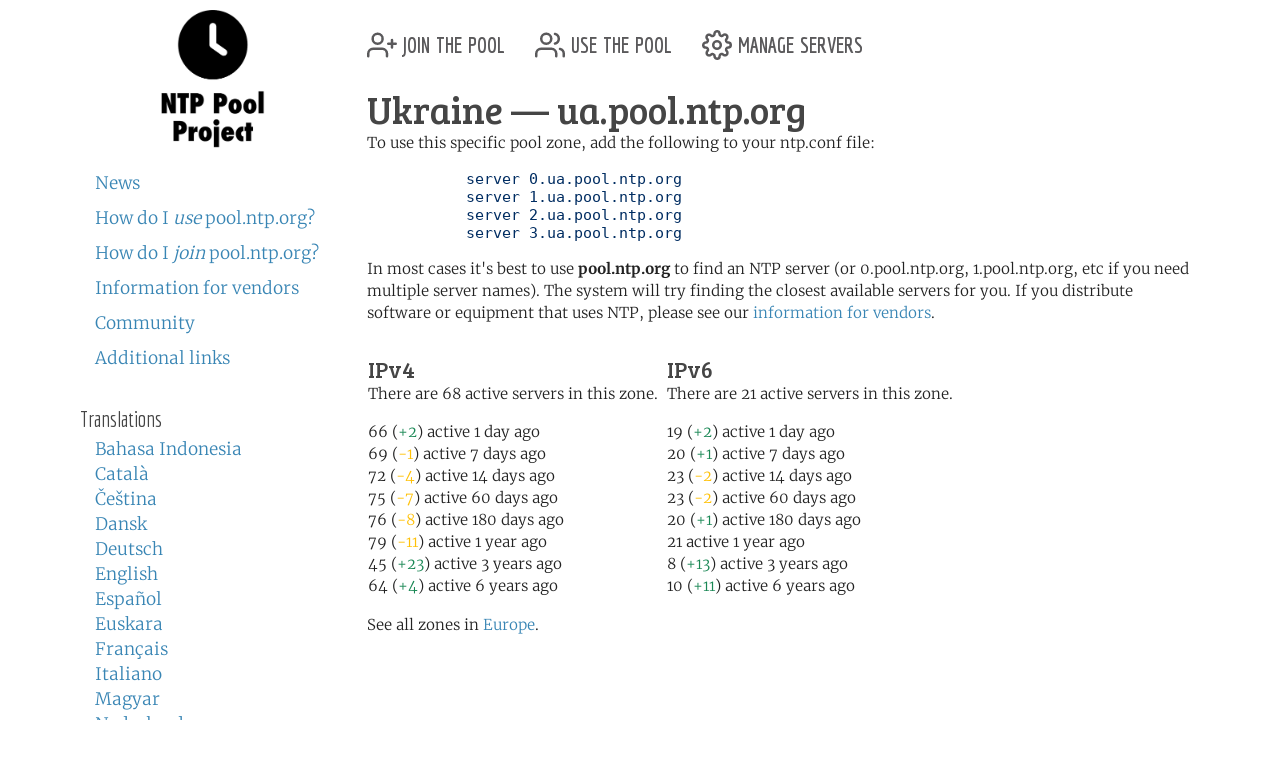

--- FILE ---
content_type: text/html; charset=utf-8
request_url: https://www.ntppool.org/zone/ua
body_size: 3117
content:
<!DOCTYPE html>
<html lang="en">
  <head>
    
<title>pool.ntp.org: NTP Servers in Ukraine, ua.pool.ntp.org</title>


<meta name="trace-id" content="695b826bb5cd122431f4184d94d96179">


<meta name="plausible-domain" content="www.ntppool.org">


<link rel="canonical" href="/zone/ua">

<link rel="alternate" hreflang="id" href="https://www.ntppool.org/id/zone/ua" />
<link rel="alternate" hreflang="ca" href="https://www.ntppool.org/ca/zone/ua" />
<link rel="alternate" hreflang="cs" href="https://www.ntppool.org/cs/zone/ua" />
<link rel="alternate" hreflang="da" href="https://www.ntppool.org/da/zone/ua" />
<link rel="alternate" hreflang="de" href="https://www.ntppool.org/de/zone/ua" />
<link rel="alternate" hreflang="en" href="https://www.ntppool.org/en/zone/ua" />
<link rel="alternate" hreflang="es" href="https://www.ntppool.org/es/zone/ua" />
<link rel="alternate" hreflang="eu" href="https://www.ntppool.org/eu/zone/ua" />
<link rel="alternate" hreflang="fr" href="https://www.ntppool.org/fr/zone/ua" />
<link rel="alternate" hreflang="it" href="https://www.ntppool.org/it/zone/ua" />
<link rel="alternate" hreflang="hu" href="https://www.ntppool.org/hu/zone/ua" />
<link rel="alternate" hreflang="nl" href="https://www.ntppool.org/nl/zone/ua" />
<link rel="alternate" hreflang="nb" href="https://www.ntppool.org/nb/zone/ua" />
<link rel="alternate" hreflang="nn" href="https://www.ntppool.org/nn/zone/ua" />
<link rel="alternate" hreflang="pl" href="https://www.ntppool.org/pl/zone/ua" />
<link rel="alternate" hreflang="pt" href="https://www.ntppool.org/pt/zone/ua" />
<link rel="alternate" hreflang="ro" href="https://www.ntppool.org/ro/zone/ua" />
<link rel="alternate" hreflang="fi" href="https://www.ntppool.org/fi/zone/ua" />
<link rel="alternate" hreflang="sv" href="https://www.ntppool.org/sv/zone/ua" />
<link rel="alternate" hreflang="vi" href="https://www.ntppool.org/vi/zone/ua" />
<link rel="alternate" hreflang="tr" href="https://www.ntppool.org/tr/zone/ua" />
<link rel="alternate" hreflang="el" href="https://www.ntppool.org/el/zone/ua" />
<link rel="alternate" hreflang="bg" href="https://www.ntppool.org/bg/zone/ua" />
<link rel="alternate" hreflang="kk" href="https://www.ntppool.org/kk/zone/ua" />
<link rel="alternate" hreflang="ru" href="https://www.ntppool.org/ru/zone/ua" />
<link rel="alternate" hreflang="sr" href="https://www.ntppool.org/sr/zone/ua" />
<link rel="alternate" hreflang="uk" href="https://www.ntppool.org/uk/zone/ua" />
<link rel="alternate" hreflang="he" href="https://www.ntppool.org/he/zone/ua" />
<link rel="alternate" hreflang="ar" href="https://www.ntppool.org/ar/zone/ua" />
<link rel="alternate" hreflang="fa" href="https://www.ntppool.org/fa/zone/ua" />
<link rel="alternate" hreflang="hi" href="https://www.ntppool.org/hi/zone/ua" />
<link rel="alternate" hreflang="si" href="https://www.ntppool.org/si/zone/ua" />
<link rel="alternate" hreflang="ko" href="https://www.ntppool.org/ko/zone/ua" />
<link rel="alternate" hreflang="zh" href="https://www.ntppool.org/zh/zone/ua" />
<link rel="alternate" hreflang="ja" href="https://www.ntppool.org/ja/zone/ua" />
<link rel="alternate" hreflang="x-default" href="https://www.ntppool.org/zone/ua" />




<link rel="stylesheet" href="/static/build/style.vBogzklft.css" type="text/css">


<link rel="shortcut icon" href="/static/images/favicon.v717cb32e.ico" type="image/x-icon">

  </head>

<body>



<div class="container">
	<div id="hd" class="row">
		<div class="col-12 d-flex justify-content-between align-items-center">
			<h1>pool.ntp.org</h1>
			<h1 class="d-md-none"><a href="https://www.ntppool.org/">NTP Pool</a></h1>

			<!-- Mobile burger menu button -->
			<button class="mobile-nav-toggle d-md-none" type="button" aria-label="Toggle navigation" aria-expanded="false">
				<span class="burger-line"></span>
				<span class="burger-line"></span>
				<span class="burger-line"></span>
			</button>
		</div>
		

	</div>

	<!-- Mobile navigation overlay -->
	<div class="mobile-nav-overlay d-md-none" id="mobile-nav">
		<div class="mobile-nav-content">
			<div class="mobile-nav-header">
				<h2><a href="https://www.ntppool.org/">NTP Pool Project</a></h2>
				<button class="mobile-nav-close" type="button" aria-label="Close navigation">
					<span>&times;</span>
				</button>
			</div>
			<nav class="mobile-nav-body">
				<ul class="nav" id="nav">
	<li class="join">
		<a href="https://www.ntppool.org/en/join.html">
			<svg xmlns="http://www.w3.org/2000/svg" viewBox="0 0 24 24" class="feather feather-user-plus">
				<path d="M16 21v-2a4 4 0 0 0-4-4H5a4 4 0 0 0-4 4v2"></path>
				<circle cx="8.5" cy="7" r="4"></circle>
				<line x1="20" y1="8" x2="20" y2="14"></line>
				<line x1="23" y1="11" x2="17" y2="11"></line>
			</svg>
			join the pool</a>
	</li>

	<li class="use"><a href="https://www.ntppool.org/en/use.html">
			<svg xmlns="http://www.w3.org/2000/svg" viewBox="0 0 24 24" class="feather feather-users">
				<path d="M17 21v-2a4 4 0 0 0-4-4H5a4 4 0 0 0-4 4v2"></path>
				<circle cx="9" cy="7" r="4"></circle>
				<path d="M23 21v-2a4 4 0 0 0-3-3.87"></path>
				<path d="M16 3.13a4 4 0 0 1 0 7.75"></path>
			</svg>
			use the pool</a>
	</li>

	<li class="manage"><a href="https://manage.ntppool.org/manage">
			<svg xmlns="http://www.w3.org/2000/svg" viewBox="0 0 24 24" class="feather feather-settings">
				<circle cx="12" cy="12" r="3"></circle>
				<path
					d="M19.4 15a1.65 1.65 0 0 0 .33 1.82l.06.06a2 2 0 0 1 0 2.83 2 2 0 0 1-2.83 0l-.06-.06a1.65 1.65 0 0 0-1.82-.33 1.65 1.65 0 0 0-1 1.51V21a2 2 0 0 1-2 2 2 2 0 0 1-2-2v-.09A1.65 1.65 0 0 0 9 19.4a1.65 1.65 0 0 0-1.82.33l-.06.06a2 2 0 0 1-2.83 0 2 2 0 0 1 0-2.83l.06-.06a1.65 1.65 0 0 0 .33-1.82 1.65 1.65 0 0 0-1.51-1H3a2 2 0 0 1-2-2 2 2 0 0 1 2-2h.09A1.65 1.65 0 0 0 4.6 9a1.65 1.65 0 0 0-.33-1.82l-.06-.06a2 2 0 0 1 0-2.83 2 2 0 0 1 2.83 0l.06.06a1.65 1.65 0 0 0 1.82.33H9a1.65 1.65 0 0 0 1-1.51V3a2 2 0 0 1 2-2 2 2 0 0 1 2 2v.09a1.65 1.65 0 0 0 1 1.51 1.65 1.65 0 0 0 1.82-.33l.06-.06a2 2 0 0 1 2.83 0 2 2 0 0 1 0 2.83l-.06.06a1.65 1.65 0 0 0-.33 1.82V9a1.65 1.65 0 0 0 1.51 1H21a2 2 0 0 1 2 2 2 2 0 0 1-2 2h-.09a1.65 1.65 0 0 0-1.51 1z">
				</path>
			</svg>
			manage servers</a>
	</li>
</ul>

				<div id="quickstart" class="mod navbar navbar-expand-md">
  <ul>
    <li dir="auto"><a href="https://www.ntppool.org/en/#news">News</a></li>
    <li dir="auto"><a href="https://www.ntppool.org/en/use.html">How do I <i>use</i> pool.ntp.org?</a></li>
    <li dir="auto"><a href="https://www.ntppool.org/en/join.html">How do I <i>join</i> pool.ntp.org?</a></li>
    
    <li dir="auto"><a href="https://www.ntppool.org/en/vendors.html">Information for vendors</a></li>
    
    <li dir="auto"><a href="https://www.ntppool.org/en/mailinglists.html">Community</a></li>
    <li dir="auto"><a href="https://www.ntppool.org/en/#links">Additional links</a></li>
  </ul>
</div>


<div id="translations">
  <input type="checkbox" id="translations-toggle-mobile" class="translations-checkbox">
  <h3 class="translations-header">
    <label for="translations-toggle-mobile" class="translations-label d-md-none">
      <svg xmlns="http://www.w3.org/2000/svg" width="18" height="18" fill="currentColor" class="bi bi-globe translations-globe" viewBox="0 0 16 16">
        <path d="M0 8a8 8 0 1 1 16 0A8 8 0 0 1 0 8zm7.5-6.923c-.67.204-1.335.82-1.887 1.855A7.97 7.97 0 0 0 5.145 4H7.5V1.077zM4.09 4a9.267 9.267 0 0 1 .64-1.539 6.7 6.7 0 0 1 .597-.933A7.025 7.025 0 0 0 2.255 4H4.09zm-.582 3.5c.03-.877.138-1.718.312-2.5H1.674a6.958 6.958 0 0 0-.656 2.5h2.49zM4.847 5a12.5 12.5 0 0 0-.338 2.5H7.5V5H4.847zM8.5 5v2.5h2.99a12.5 12.5 0 0 0-.337-2.5H8.5zM4.51 8.5a12.5 12.5 0 0 0 .337 2.5H7.5V8.5H4.51zm3.99 0V11h2.653c.187-.765.306-1.608.338-2.5H8.5zM5.145 12c.138.386.295.744.468 1.068.552 1.035 1.218 1.65 1.887 1.855V12H5.145zm.182 2.472a6.696 6.696 0 0 1-.597-.933A9.267 9.267 0 0 1 4.09 12H2.255a7.024 7.024 0 0 0 3.072 2.472zM3.82 11a13.652 13.652 0 0 1-.312-2.5h-2.49c.062.89.291 1.733.656 2.5H3.82zm6.853 3.472A7.024 7.024 0 0 0 13.745 12H11.91a9.27 9.27 0 0 1-.64 1.539 6.688 6.688 0 0 1-.597.933zM8.5 12v2.923c.67-.204 1.335-.82 1.887-1.855.173-.324.33-.682.468-1.068H8.5zm3.68-1h2.146c.365-.767.594-1.61.656-2.5h-2.49a13.65 13.65 0 0 1-.312 2.5zm.312-3.5h2.49c-.062-.89-.291-1.733-.656-2.5H12.18c.174.782.282 1.623.312 2.5zM11.27 2.461c.247.464.462.98.64 1.539h1.835a7.024 7.024 0 0 0-3.072-2.472c.218.284.418.598.597.933zM10.855 4a7.966 7.966 0 0 0-.468-1.068C9.835 1.897 9.17 1.282 8.5 1.077V4h2.355z"/>
      </svg>
      <span class="translations-text d-none d-sm-inline">Translations</span>
      <svg xmlns="http://www.w3.org/2000/svg" width="12" height="12" fill="currentColor" class="bi bi-chevron-down translations-chevron" viewBox="0 0 16 16">
        <path fill-rule="evenodd" d="M1.646 4.646a.5.5 0 0 1 .708 0L8 10.293l5.646-5.647a.5.5 0 0 1 .708.708l-6 6a.5.5 0 0 1-.708 0l-6-6a.5.5 0 0 1 0-.708z"/>
      </svg>
    </label>
    <span class="d-none d-md-block">Translations</span>
  </h3>
  <div class="translations-list">
    <ul class="mod">
      
      
      
      <li><a href="/id/zone/ua">Bahasa Indonesia</a>
        
      </li>
      
      
      
      <li><a href="/ca/zone/ua">Català</a>
        
      </li>
      
      
      
      <li><a href="/cs/zone/ua">Čeština</a>
        
      </li>
      
      
      
      <li><a href="/da/zone/ua">Dansk</a>
        
      </li>
      
      
      
      <li><a href="/de/zone/ua">Deutsch</a>
        
      </li>
      
      
      
      <li><a href="/en/zone/ua">English</a>
        
      </li>
      
      
      
      <li><a href="/es/zone/ua">Español</a>
        
      </li>
      
      
      
      <li><a href="/eu/zone/ua">Euskara</a>
        
      </li>
      
      
      
      <li><a href="/fr/zone/ua">Français</a>
        
      </li>
      
      
      
      
      
      <li><a href="/it/zone/ua">Italiano</a>
        
      </li>
      
      
      
      <li><a href="/hu/zone/ua">Magyar</a>
        
      </li>
      
      
      
      <li><a href="/nl/zone/ua">Nederlands</a>
        
      </li>
      
      
      
      <li><a href="/nb/zone/ua">Norsk (bokmål)</a>
        
      </li>
      
      
      
      <li><a href="/nn/zone/ua">Norsk (nynorsk)</a>
        
      </li>
      
      
      
      <li><a href="/pl/zone/ua">Polski</a>
        
      </li>
      
      
      
      <li><a href="/pt/zone/ua">Português</a>
        
      </li>
      
      
      
      <li><a href="/ro/zone/ua">Română</a>
        
      </li>
      
      
      
      <li><a href="/fi/zone/ua">Suomi</a>
        
      </li>
      
      
      
      <li><a href="/sv/zone/ua">Svenska</a>
        
      </li>
      
      
      
      <li><a href="/vi/zone/ua">Tiếng Việt</a>
        
      </li>
      
      
      
      <li><a href="/tr/zone/ua">Türkçe</a>
        
      </li>
      
      
      
      <li><a href="/el/zone/ua">Ελληνικά</a>
        
      </li>
      
      
      
      <li><a href="/bg/zone/ua">Български</a>
        
      </li>
      
      
      
      <li><a href="/kk/zone/ua">Қазақша</a>
        
      </li>
      
      
      
      <li><a href="/ru/zone/ua">Русский</a>
        
      </li>
      
      
      
      <li><a href="/sr/zone/ua">Српски</a>
        
      </li>
      
      
      
      <li><a href="/uk/zone/ua">Українська</a>
        
      </li>
      
      
      
      <li><a href="/he/zone/ua">עברית</a>
        
      </li>
      
      
      
      <li><a href="/ar/zone/ua">اَلْعَرَبِيَّةُ</a>
        
      </li>
      
      
      
      <li><a href="/fa/zone/ua">فارسی</a>
        
      </li>
      
      
      
      <li><a href="/hi/zone/ua">हिन्दी</a>
        
      </li>
      
      
      
      <li><a href="/si/zone/ua">සිංහල</a>
        
      </li>
      
      
      
      <li><a href="/ko/zone/ua">한국어</a>
        
      </li>
      
      
      
      <li><a href="/zh/zone/ua">中文（简体）</a>
        
      </li>
      
      
      
      
      
      <li><a href="/ja/zone/ua">日本語</a>
        
      </li>
      
      <li><br>(<a href="/en/translators.html">Can you translate?</a>)</li>
    </ul>
  </div>
</div>


			</nav>
		</div>
	</div>

	<div class="row">
		<!-- Desktop sidebar - hidden on mobile -->
		<div id="sidebar" class="col-md-3 d-none d-md-block">
			<h1><a href="https://www.ntppool.org/">NTP Pool Project</a></h1>
			<div id="navigation-container">
				<div id="quickstart" class="mod navbar navbar-expand-md">
  <ul>
    <li dir="auto"><a href="https://www.ntppool.org/en/#news">News</a></li>
    <li dir="auto"><a href="https://www.ntppool.org/en/use.html">How do I <i>use</i> pool.ntp.org?</a></li>
    <li dir="auto"><a href="https://www.ntppool.org/en/join.html">How do I <i>join</i> pool.ntp.org?</a></li>
    
    <li dir="auto"><a href="https://www.ntppool.org/en/vendors.html">Information for vendors</a></li>
    
    <li dir="auto"><a href="https://www.ntppool.org/en/mailinglists.html">Community</a></li>
    <li dir="auto"><a href="https://www.ntppool.org/en/#links">Additional links</a></li>
  </ul>
</div>


<div id="translations">
  <input type="checkbox" id="translations-toggle-desktop" class="translations-checkbox">
  <h3 class="translations-header">
    <label for="translations-toggle-desktop" class="translations-label d-md-none">
      <svg xmlns="http://www.w3.org/2000/svg" width="18" height="18" fill="currentColor" class="bi bi-globe translations-globe" viewBox="0 0 16 16">
        <path d="M0 8a8 8 0 1 1 16 0A8 8 0 0 1 0 8zm7.5-6.923c-.67.204-1.335.82-1.887 1.855A7.97 7.97 0 0 0 5.145 4H7.5V1.077zM4.09 4a9.267 9.267 0 0 1 .64-1.539 6.7 6.7 0 0 1 .597-.933A7.025 7.025 0 0 0 2.255 4H4.09zm-.582 3.5c.03-.877.138-1.718.312-2.5H1.674a6.958 6.958 0 0 0-.656 2.5h2.49zM4.847 5a12.5 12.5 0 0 0-.338 2.5H7.5V5H4.847zM8.5 5v2.5h2.99a12.5 12.5 0 0 0-.337-2.5H8.5zM4.51 8.5a12.5 12.5 0 0 0 .337 2.5H7.5V8.5H4.51zm3.99 0V11h2.653c.187-.765.306-1.608.338-2.5H8.5zM5.145 12c.138.386.295.744.468 1.068.552 1.035 1.218 1.65 1.887 1.855V12H5.145zm.182 2.472a6.696 6.696 0 0 1-.597-.933A9.267 9.267 0 0 1 4.09 12H2.255a7.024 7.024 0 0 0 3.072 2.472zM3.82 11a13.652 13.652 0 0 1-.312-2.5h-2.49c.062.89.291 1.733.656 2.5H3.82zm6.853 3.472A7.024 7.024 0 0 0 13.745 12H11.91a9.27 9.27 0 0 1-.64 1.539 6.688 6.688 0 0 1-.597.933zM8.5 12v2.923c.67-.204 1.335-.82 1.887-1.855.173-.324.33-.682.468-1.068H8.5zm3.68-1h2.146c.365-.767.594-1.61.656-2.5h-2.49a13.65 13.65 0 0 1-.312 2.5zm.312-3.5h2.49c-.062-.89-.291-1.733-.656-2.5H12.18c.174.782.282 1.623.312 2.5zM11.27 2.461c.247.464.462.98.64 1.539h1.835a7.024 7.024 0 0 0-3.072-2.472c.218.284.418.598.597.933zM10.855 4a7.966 7.966 0 0 0-.468-1.068C9.835 1.897 9.17 1.282 8.5 1.077V4h2.355z"/>
      </svg>
      <span class="translations-text d-none d-sm-inline">Translations</span>
      <svg xmlns="http://www.w3.org/2000/svg" width="12" height="12" fill="currentColor" class="bi bi-chevron-down translations-chevron" viewBox="0 0 16 16">
        <path fill-rule="evenodd" d="M1.646 4.646a.5.5 0 0 1 .708 0L8 10.293l5.646-5.647a.5.5 0 0 1 .708.708l-6 6a.5.5 0 0 1-.708 0l-6-6a.5.5 0 0 1 0-.708z"/>
      </svg>
    </label>
    <span class="d-none d-md-block">Translations</span>
  </h3>
  <div class="translations-list">
    <ul class="mod">
      
      
      
      <li><a href="/id/zone/ua">Bahasa Indonesia</a>
        
      </li>
      
      
      
      <li><a href="/ca/zone/ua">Català</a>
        
      </li>
      
      
      
      <li><a href="/cs/zone/ua">Čeština</a>
        
      </li>
      
      
      
      <li><a href="/da/zone/ua">Dansk</a>
        
      </li>
      
      
      
      <li><a href="/de/zone/ua">Deutsch</a>
        
      </li>
      
      
      
      <li><a href="/en/zone/ua">English</a>
        
      </li>
      
      
      
      <li><a href="/es/zone/ua">Español</a>
        
      </li>
      
      
      
      <li><a href="/eu/zone/ua">Euskara</a>
        
      </li>
      
      
      
      <li><a href="/fr/zone/ua">Français</a>
        
      </li>
      
      
      
      
      
      <li><a href="/it/zone/ua">Italiano</a>
        
      </li>
      
      
      
      <li><a href="/hu/zone/ua">Magyar</a>
        
      </li>
      
      
      
      <li><a href="/nl/zone/ua">Nederlands</a>
        
      </li>
      
      
      
      <li><a href="/nb/zone/ua">Norsk (bokmål)</a>
        
      </li>
      
      
      
      <li><a href="/nn/zone/ua">Norsk (nynorsk)</a>
        
      </li>
      
      
      
      <li><a href="/pl/zone/ua">Polski</a>
        
      </li>
      
      
      
      <li><a href="/pt/zone/ua">Português</a>
        
      </li>
      
      
      
      <li><a href="/ro/zone/ua">Română</a>
        
      </li>
      
      
      
      <li><a href="/fi/zone/ua">Suomi</a>
        
      </li>
      
      
      
      <li><a href="/sv/zone/ua">Svenska</a>
        
      </li>
      
      
      
      <li><a href="/vi/zone/ua">Tiếng Việt</a>
        
      </li>
      
      
      
      <li><a href="/tr/zone/ua">Türkçe</a>
        
      </li>
      
      
      
      <li><a href="/el/zone/ua">Ελληνικά</a>
        
      </li>
      
      
      
      <li><a href="/bg/zone/ua">Български</a>
        
      </li>
      
      
      
      <li><a href="/kk/zone/ua">Қазақша</a>
        
      </li>
      
      
      
      <li><a href="/ru/zone/ua">Русский</a>
        
      </li>
      
      
      
      <li><a href="/sr/zone/ua">Српски</a>
        
      </li>
      
      
      
      <li><a href="/uk/zone/ua">Українська</a>
        
      </li>
      
      
      
      <li><a href="/he/zone/ua">עברית</a>
        
      </li>
      
      
      
      <li><a href="/ar/zone/ua">اَلْعَرَبِيَّةُ</a>
        
      </li>
      
      
      
      <li><a href="/fa/zone/ua">فارسی</a>
        
      </li>
      
      
      
      <li><a href="/hi/zone/ua">हिन्दी</a>
        
      </li>
      
      
      
      <li><a href="/si/zone/ua">සිංහල</a>
        
      </li>
      
      
      
      <li><a href="/ko/zone/ua">한국어</a>
        
      </li>
      
      
      
      <li><a href="/zh/zone/ua">中文（简体）</a>
        
      </li>
      
      
      
      
      
      <li><a href="/ja/zone/ua">日本語</a>
        
      </li>
      
      <li><br>(<a href="/en/translators.html">Can you translate?</a>)</li>
    </ul>
  </div>
</div>


			</div>
		</div>

		<!-- Main content - full width on mobile, 9/12 on desktop -->
		<div id="mainbar" class="col-12 col-md-9">
			<!-- Top navigation only shown on desktop -->
			<div class="d-none d-md-block" id="topbar-navigation">
				<ul class="nav" id="nav">
	<li class="join">
		<a href="https://www.ntppool.org/en/join.html">
			<svg xmlns="http://www.w3.org/2000/svg" viewBox="0 0 24 24" class="feather feather-user-plus">
				<path d="M16 21v-2a4 4 0 0 0-4-4H5a4 4 0 0 0-4 4v2"></path>
				<circle cx="8.5" cy="7" r="4"></circle>
				<line x1="20" y1="8" x2="20" y2="14"></line>
				<line x1="23" y1="11" x2="17" y2="11"></line>
			</svg>
			join the pool</a>
	</li>

	<li class="use"><a href="https://www.ntppool.org/en/use.html">
			<svg xmlns="http://www.w3.org/2000/svg" viewBox="0 0 24 24" class="feather feather-users">
				<path d="M17 21v-2a4 4 0 0 0-4-4H5a4 4 0 0 0-4 4v2"></path>
				<circle cx="9" cy="7" r="4"></circle>
				<path d="M23 21v-2a4 4 0 0 0-3-3.87"></path>
				<path d="M16 3.13a4 4 0 0 1 0 7.75"></path>
			</svg>
			use the pool</a>
	</li>

	<li class="manage"><a href="https://manage.ntppool.org/manage">
			<svg xmlns="http://www.w3.org/2000/svg" viewBox="0 0 24 24" class="feather feather-settings">
				<circle cx="12" cy="12" r="3"></circle>
				<path
					d="M19.4 15a1.65 1.65 0 0 0 .33 1.82l.06.06a2 2 0 0 1 0 2.83 2 2 0 0 1-2.83 0l-.06-.06a1.65 1.65 0 0 0-1.82-.33 1.65 1.65 0 0 0-1 1.51V21a2 2 0 0 1-2 2 2 2 0 0 1-2-2v-.09A1.65 1.65 0 0 0 9 19.4a1.65 1.65 0 0 0-1.82.33l-.06.06a2 2 0 0 1-2.83 0 2 2 0 0 1 0-2.83l.06-.06a1.65 1.65 0 0 0 .33-1.82 1.65 1.65 0 0 0-1.51-1H3a2 2 0 0 1-2-2 2 2 0 0 1 2-2h.09A1.65 1.65 0 0 0 4.6 9a1.65 1.65 0 0 0-.33-1.82l-.06-.06a2 2 0 0 1 0-2.83 2 2 0 0 1 2.83 0l.06.06a1.65 1.65 0 0 0 1.82.33H9a1.65 1.65 0 0 0 1-1.51V3a2 2 0 0 1 2-2 2 2 0 0 1 2 2v.09a1.65 1.65 0 0 0 1 1.51 1.65 1.65 0 0 0 1.82-.33l.06-.06a2 2 0 0 1 2.83 0 2 2 0 0 1 0 2.83l-.06.06a1.65 1.65 0 0 0-.33 1.82V9a1.65 1.65 0 0 0 1.51 1H21a2 2 0 0 1 2 2 2 2 0 0 1-2 2h-.09a1.65 1.65 0 0 0-1.51 1z">
				</path>
			</svg>
			manage servers</a>
	</li>
</ul>

			</div>
			<br class="clearboth">
			


<div class="block">
	<h1>Ukraine  &#8212; ua.pool.ntp.org</h1>

	

	

	
	<p>
	To use this specific pool zone, add the following to your ntp.conf file:

	

	<pre>
	   server 0.ua.pool.ntp.org
	   server 1.ua.pool.ntp.org
	   server 2.ua.pool.ntp.org
	   server 3.ua.pool.ntp.org</pre>

	

	</p>
	

        <p>
        In most cases it's best to use <b>pool.ntp.org</b> to find
        an NTP server (or 0.pool.ntp.org, 1.pool.ntp.org,
        etc if you need multiple server names). The system will try
        finding the closest available servers for you. If you
        distribute software or equipment that uses NTP, please see
        our <a href="/vendors.html">information for vendors</a>.
        </p>

        <table id="zone_counts">
        <tr>

        

        <td>
           <h4>IPv4</h4>
	<p>

	There are 68 active servers in this zone.
	</p>

	<p>
	

	66 (<span class="text-success">+2</span>)
	 active 1 day ago<br />

	

	69 (<span class="text-warning">-1</span>)
	 active 7 days ago<br />

	

	72 (<span class="text-warning">-4</span>)
	 active 14 days ago<br />

	

	75 (<span class="text-warning">-7</span>)
	 active 60 days ago<br />

	

	76 (<span class="text-warning">-8</span>)
	 active 180 days ago<br />

	

	79 (<span class="text-warning">-11</span>)
	 active 1 year ago<br />

	

	45 (<span class="text-success">+23</span>)
	 active 3 years ago<br />

	

	64 (<span class="text-success">+4</span>)
	 active 6 years ago<br />

	
	</p>

        </td>
        

        <td>
           <h4>IPv6</h4>
	<p>

	There are 21 active servers in this zone.
	</p>

	<p>
	

	19 (<span class="text-success">+2</span>)
	 active 1 day ago<br />

	

	20 (<span class="text-success">+1</span>)
	 active 7 days ago<br />

	

	23 (<span class="text-warning">-2</span>)
	 active 14 days ago<br />

	

	23 (<span class="text-warning">-2</span>)
	 active 60 days ago<br />

	

	20 (<span class="text-success">+1</span>)
	 active 180 days ago<br />

	

	21
	 active 1 year ago<br />

	

	8 (<span class="text-success">+13</span>)
	 active 3 years ago<br />

	

	10 (<span class="text-success">+11</span>)
	 active 6 years ago<br />

	
	</p>

        </td>
        
        </tr></table>

	
	<p>
	See all zones in <a href="/zone/europe">Europe</a>.
	</p>
	

	

	

	

        <ntp-zone-chart zone="ua" show-both-versions="true" width="540" height="275" inherit-styles="true"></ntp-zone-chart>

</div>

		</div>
	</div>
</div>

<footer class="pt-1 pt-md-2 border-top">
<div class="container">
	<div id="ft">
	<a href="https://status.ntppool.org/" target="_blank">
		<span class="color-dot"></span>
		<span class="color-description">Status</span>
	</a> | <a href="https://community.ntppool.org/">Community</a>
	</div>
</div>
</footer>

<script
  src="/static/build/app.vWPZuj-ib.js"
  type="module"
></script>





<script defer src="https://www.mapper.ntppool.org/mapper.js"></script>

</body>
</html>

